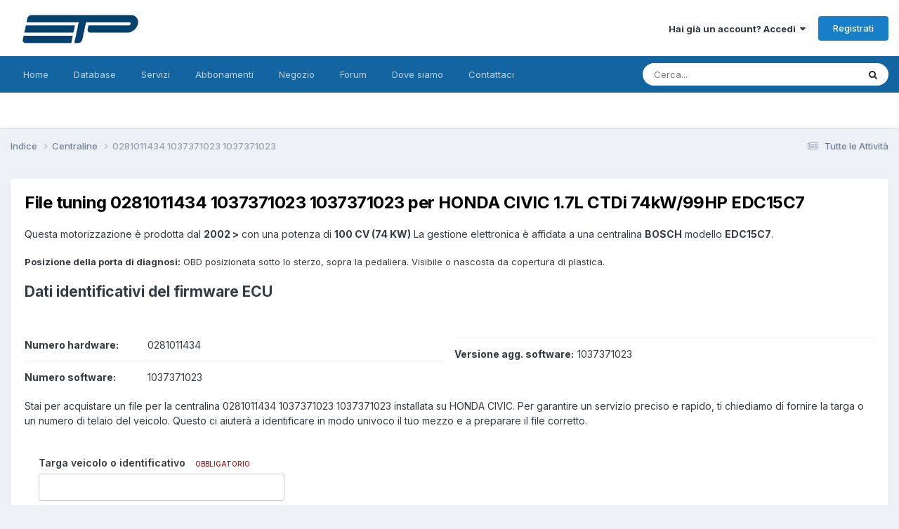

--- FILE ---
content_type: text/html;charset=UTF-8
request_url: https://www.etpsolutions.com/software/9212/
body_size: 14623
content:
<!DOCTYPE html>
<html lang="it-IT" dir="ltr">
	<head>
		<meta charset="utf-8">
        
		<title>File tuning 0281011434 1037371023 1037371023 - ETP Solutions Sagl</title>
		
			<!-- Google tag (gtag.js) -->
<script async src="https://www.googletagmanager.com/gtag/js?id=G-71PS7VCCSE"></script>
<script>
  window.dataLayer = window.dataLayer || [];
  function gtag(){dataLayer.push(arguments);}
  gtag('js', new Date());
  gtag('config', 'G-71PS7VCCSE');
</script>
<meta name="google-adsense-account" content="ca-pub-7818985691791835">
		
		
		
		

	<meta name="viewport" content="width=device-width, initial-scale=1">


	
	
		<meta property="og:image" content="https://www.etpsolutions.com/uploads/monthly_2024_01/resize2ETPNEWneroetrasparentesenzaspazilaterali.png.3dfaa6f419c1d5b53e18d57e99a2259c.png">
	


	<meta name="twitter:card" content="summary_large_image" />


	
		<meta name="twitter:site" content="@ETP_Solutions" />
	



	
		
			
				<meta property="og:title" content="File tuning 0281011434 1037371023 1037371023">
			
		
	

	
		
			
				<meta property="og:type" content="website">
			
		
	

	
		
			
				<meta property="og:url" content="https://www.etpsolutions.com/software/9212/">
			
		
	

	
		
			
				<meta name="description" content="per HONDA CIVIC 1.7L CTDi 74kW/99HP EDC15C7">
			
		
	

	
		
			
				<meta property="og:description" content="per HONDA CIVIC 1.7L CTDi 74kW/99HP EDC15C7">
			
		
	

	
		
			
				<meta property="og:updated_time" content="2024-12-05T23:05:18Z">
			
		
	

	
		
			
				<meta property="og:site_name" content="ETP Solutions Sagl">
			
		
	

	
		
			
				<meta property="og:locale" content="it_IT">
			
		
	


	
		<link rel="canonical" href="https://www.etpsolutions.com/software/9212/" />
	





<link rel="manifest" href="https://www.etpsolutions.com/manifest.webmanifest/">
<meta name="msapplication-config" content="https://www.etpsolutions.com/browserconfig.xml/">
<meta name="msapplication-starturl" content="/">
<meta name="application-name" content="ETP Solutions Sagl">
<meta name="apple-mobile-web-app-title" content="ETP Solutions Sagl">

	<meta name="theme-color" content="#ffffff">










<link rel="preload" href="//www.etpsolutions.com/applications/core/interface/font/fontawesome-webfont.woff2?v=4.7.0" as="font" crossorigin="anonymous">
		


	<link rel="preconnect" href="https://fonts.googleapis.com">
	<link rel="preconnect" href="https://fonts.gstatic.com" crossorigin>
	
		<link href="https://fonts.googleapis.com/css2?family=Inter:wght@300;400;500;600;700&display=swap" rel="stylesheet">
	



	<link rel='stylesheet' href='https://www.etpsolutions.com/uploads/css_built_45/341e4a57816af3ba440d891ca87450ff_framework.css?v=44cff8916d1766486686' media='all'>

	<link rel='stylesheet' href='https://www.etpsolutions.com/uploads/css_built_45/05e81b71abe4f22d6eb8d1a929494829_responsive.css?v=44cff8916d1766486686' media='all'>

	<link rel='stylesheet' href='https://www.etpsolutions.com/uploads/css_built_45/20446cf2d164adcc029377cb04d43d17_flags.css?v=44cff8916d1766486686' media='all'>

	<link rel='stylesheet' href='https://www.etpsolutions.com/uploads/css_built_45/90eb5adf50a8c640f633d47fd7eb1778_core.css?v=44cff8916d1766486686' media='all'>

	<link rel='stylesheet' href='https://www.etpsolutions.com/uploads/css_built_45/5a0da001ccc2200dc5625c3f3934497d_core_responsive.css?v=44cff8916d1766486686' media='all'>

	<link rel='stylesheet' href='https://www.etpsolutions.com/uploads/page_objects/services.css.76614d907219e43b74a01ebba168fa81.css?v=44cff8916d1766486686' media='all'>

	<link rel='stylesheet' href='https://www.etpsolutions.com/uploads/css_built_45/9037af43189dec1f1ca4d162227a3350_record.css?v=44cff8916d1766486686' media='all'>

	<link rel='stylesheet' href='https://www.etpsolutions.com/uploads/css_built_45/97c0a48072ce601c9764cb6b00a6588a_page.css?v=44cff8916d1766486686' media='all'>





<link rel='stylesheet' href='https://www.etpsolutions.com/uploads/css_built_45/258adbb6e4f3e83cd3b355f84e3fa002_custom.css?v=44cff8916d1766486686' media='all'>




		
		

	
	<link rel='shortcut icon' href='https://www.etpsolutions.com/uploads/monthly_2024_01/1067437501_resize2ETPNEWneroetrasparentesenzaspazilaterali.png' type="image/png">

	</head>
	<body class="ipsApp ipsApp_front ipsJS_none ipsClearfix cCmsDatabase_centraline" data-controller="core.front.core.app"  data-message=""  data-pageapp="cms" data-pagelocation="front" data-pagemodule="pages" data-pagecontroller="page" data-pageid="9212"   data-pagename="software" >
		
        

        

		<a href="#ipsLayout_mainArea" class="ipsHide" title="Vai al contenuto principale di questa pagina" accesskey="m">Vai al contenuto</a>
		





		<div id="ipsLayout_header" class="ipsClearfix">
			<header>
				<div class="ipsLayout_container">
					


<a href='https://www.etpsolutions.com/' id='elLogo' accesskey='1'><img src="https://www.etpsolutions.com/uploads/monthly_2024_04/imageedit_5_3955393769.png.98b39825cc19ed66381082811f0af328.png" alt='ETP Solutions Sagl'></a>

					
						

	<ul id="elUserNav" class="ipsList_inline cSignedOut ipsResponsive_showDesktop">
		
        
		
        
        
            
            
	


	<li class='cUserNav_icon ipsHide' id='elCart_container'></li>
	<li class='elUserNav_sep ipsHide' id='elCart_sep'></li>

<li id="elSignInLink">
                <a href="https://www.etpsolutions.com/login/" data-ipsmenu-closeonclick="false" data-ipsmenu id="elUserSignIn">
                    Hai già un account? Accedi  <i class="fa fa-caret-down"></i>
                </a>
                
<div id='elUserSignIn_menu' class='ipsMenu ipsMenu_auto ipsHide'>
	<form accept-charset='utf-8' method='post' action='https://www.etpsolutions.com/login/'>
		<input type="hidden" name="csrfKey" value="fbf59737a1bc7332e9d56e94d066e54a">
		<input type="hidden" name="ref" value="aHR0cHM6Ly93d3cuZXRwc29sdXRpb25zLmNvbS9zb2Z0d2FyZS85MjEyLw==">
		<div data-role="loginForm">
			
			
			
				
<div class="ipsPad ipsForm ipsForm_vertical">
	<h4 class="ipsType_sectionHead">Accedi</h4>
	<br><br>
	<ul class='ipsList_reset'>
		<li class="ipsFieldRow ipsFieldRow_noLabel ipsFieldRow_fullWidth">
			
			
				<input type="email" placeholder="Indirizzo Email" name="auth" autocomplete="email">
			
		</li>
		<li class="ipsFieldRow ipsFieldRow_noLabel ipsFieldRow_fullWidth">
			<input type="password" placeholder="Password" name="password" autocomplete="current-password">
		</li>
		<li class="ipsFieldRow ipsFieldRow_checkbox ipsClearfix">
			<span class="ipsCustomInput">
				<input type="checkbox" name="remember_me" id="remember_me_checkbox" value="1" checked aria-checked="true">
				<span></span>
			</span>
			<div class="ipsFieldRow_content">
				<label class="ipsFieldRow_label" for="remember_me_checkbox">Ricordami</label>
				<span class="ipsFieldRow_desc">Non consigliato su computer condivisi</span>
			</div>
		</li>
		<li class="ipsFieldRow ipsFieldRow_fullWidth">
			<button type="submit" name="_processLogin" value="usernamepassword" class="ipsButton ipsButton_primary ipsButton_small" id="elSignIn_submit">Accedi</button>
			
				<p class="ipsType_right ipsType_small">
					
						<a href='https://www.etpsolutions.com/lostpassword/' data-ipsDialog data-ipsDialog-title='Hai dimenticato la password?'>
					
					Hai dimenticato la password?</a>
				</p>
			
		</li>
	</ul>
</div>
			
		</div>
	</form>
</div>
            </li>
            
        
		
			<li>
				
					<a href="https://www.etpsolutions.com/register/" data-ipsdialog data-ipsdialog-size="narrow" data-ipsdialog-title="Registrati"  id="elRegisterButton" class="ipsButton ipsButton_normal ipsButton_primary">Registrati</a>
				
			</li>
		
	</ul>

						
<ul class='ipsMobileHamburger ipsList_reset ipsResponsive_hideDesktop'>
	<li data-ipsDrawer data-ipsDrawer-drawerElem='#elMobileDrawer'>
		<a href='#'>
			
			
			
			
			<i class='fa fa-navicon'></i>
		</a>
	</li>
</ul>
					
				</div>
			</header>
			

	<nav data-controller='core.front.core.navBar' class=' ipsResponsive_showDesktop'>
		<div class='ipsNavBar_primary ipsLayout_container '>
			<ul data-role="primaryNavBar" class='ipsClearfix'>
				


	
		
		
		<li  id='elNavSecondary_52' data-role="navBarItem" data-navApp="cms" data-navExt="Pages">
			
			
				<a href="https://www.etpsolutions.com"  data-navItem-id="52" >
					Home<span class='ipsNavBar_active__identifier'></span>
				</a>
			
			
		</li>
	
	

	
		
		
		<li  id='elNavSecondary_58' data-role="navBarItem" data-navApp="cms" data-navExt="Pages">
			
			
				<a href="https://www.etpsolutions.com/brands/"  data-navItem-id="58" >
					Database<span class='ipsNavBar_active__identifier'></span>
				</a>
			
			
		</li>
	
	

	
		
		
		<li  id='elNavSecondary_51' data-role="navBarItem" data-navApp="cms" data-navExt="Pages">
			
			
				<a href="https://www.etpsolutions.com/services/"  data-navItem-id="51" >
					Servizi<span class='ipsNavBar_active__identifier'></span>
				</a>
			
			
		</li>
	
	

	
		
		
		<li  id='elNavSecondary_57' data-role="navBarItem" data-navApp="nexus" data-navExt="Subscriptions">
			
			
				<a href="https://www.etpsolutions.com/subscriptions/"  data-navItem-id="57" >
					Abbonamenti<span class='ipsNavBar_active__identifier'></span>
				</a>
			
			
		</li>
	
	

	
		
		
		<li  id='elNavSecondary_50' data-role="navBarItem" data-navApp="nexus" data-navExt="Store">
			
			
				<a href="https://www.etpsolutions.com/store/"  data-navItem-id="50" >
					Negozio<span class='ipsNavBar_active__identifier'></span>
				</a>
			
			
				<ul class='ipsNavBar_secondary ipsHide' data-role='secondaryNavBar'>
					


	
	

	
	

	
	

	
	

	
	

					<li class='ipsHide' id='elNavigationMore_50' data-role='navMore'>
						<a href='#' data-ipsMenu data-ipsMenu-appendTo='#elNavigationMore_50' id='elNavigationMore_50_dropdown'>Altro <i class='fa fa-caret-down'></i></a>
						<ul class='ipsHide ipsMenu ipsMenu_auto' id='elNavigationMore_50_dropdown_menu' data-role='moreDropdown'></ul>
					</li>
				</ul>
			
		</li>
	
	

	
	

	
		
		
		<li  id='elNavSecondary_26' data-role="navBarItem" data-navApp="forums" data-navExt="Forums">
			
			
				<a href="https://www.etpsolutions.com/forums/"  data-navItem-id="26" >
					Forum<span class='ipsNavBar_active__identifier'></span>
				</a>
			
			
				<ul class='ipsNavBar_secondary ipsHide' data-role='secondaryNavBar'>
					


	
	

	
	

	
	

	
	

	
		
		
		<li  id='elNavSecondary_55' data-role="navBarItem" data-navApp="downloads" data-navExt="Downloads">
			
			
				<a href="https://www.etpsolutions.com/files/"  data-navItem-id="55" >
					Download<span class='ipsNavBar_active__identifier'></span>
				</a>
			
			
		</li>
	
	

					<li class='ipsHide' id='elNavigationMore_26' data-role='navMore'>
						<a href='#' data-ipsMenu data-ipsMenu-appendTo='#elNavigationMore_26' id='elNavigationMore_26_dropdown'>Altro <i class='fa fa-caret-down'></i></a>
						<ul class='ipsHide ipsMenu ipsMenu_auto' id='elNavigationMore_26_dropdown_menu' data-role='moreDropdown'></ul>
					</li>
				</ul>
			
		</li>
	
	

	
		
		
		<li  id='elNavSecondary_49' data-role="navBarItem" data-navApp="communitymap" data-navExt="Communitymap">
			
			
				<a href="https://www.etpsolutions.com/communitymap/map/"  data-navItem-id="49" >
					Dove siamo<span class='ipsNavBar_active__identifier'></span>
				</a>
			
			
		</li>
	
	

	
		
		
		<li  id='elNavSecondary_37' data-role="navBarItem" data-navApp="core" data-navExt="CustomItem">
			
			
				<a href="https://www.etpsolutions.com/contact/"  data-navItem-id="37" >
					Contattaci<span class='ipsNavBar_active__identifier'></span>
				</a>
			
			
		</li>
	
	

				<li class='ipsHide' id='elNavigationMore' data-role='navMore'>
					<a href='#' data-ipsMenu data-ipsMenu-appendTo='#elNavigationMore' id='elNavigationMore_dropdown'>Altro</a>
					<ul class='ipsNavBar_secondary ipsHide' data-role='secondaryNavBar'>
						<li class='ipsHide' id='elNavigationMore_more' data-role='navMore'>
							<a href='#' data-ipsMenu data-ipsMenu-appendTo='#elNavigationMore_more' id='elNavigationMore_more_dropdown'>Altro <i class='fa fa-caret-down'></i></a>
							<ul class='ipsHide ipsMenu ipsMenu_auto' id='elNavigationMore_more_dropdown_menu' data-role='moreDropdown'></ul>
						</li>
					</ul>
				</li>
			</ul>
			

	<div id="elSearchWrapper">
		<div id='elSearch' data-controller="core.front.core.quickSearch">
			<form accept-charset='utf-8' action='//www.etpsolutions.com/search/?do=quicksearch' method='post'>
                <input type='search' id='elSearchField' placeholder='Cerca...' name='q' autocomplete='off' aria-label='Cerca'>
                <details class='cSearchFilter'>
                    <summary class='cSearchFilter__text'></summary>
                    <ul class='cSearchFilter__menu'>
                        
                        <li><label><input type="radio" name="type" value="all" ><span class='cSearchFilter__menuText'>Ovunque</span></label></li>
                        
                            
                                <li><label><input type="radio" name="type" value='contextual_{&quot;type&quot;:&quot;cms_records17&quot;,&quot;nodes&quot;:32}' checked><span class='cSearchFilter__menuText'>Questa Categoria</span></label></li>
                            
                                <li><label><input type="radio" name="type" value='contextual_{&quot;type&quot;:&quot;cms_records17&quot;,&quot;item&quot;:9212}' checked><span class='cSearchFilter__menuText'>Questo Centralina</span></label></li>
                            
                        
                        
                            <li><label><input type="radio" name="type" value="gallery_image"><span class='cSearchFilter__menuText'>Immagini</span></label></li>
                        
                            <li><label><input type="radio" name="type" value="gallery_album_item"><span class='cSearchFilter__menuText'>Album</span></label></li>
                        
                            <li><label><input type="radio" name="type" value="nexus_package_item"><span class='cSearchFilter__menuText'>Prodotti</span></label></li>
                        
                            <li><label><input type="radio" name="type" value="cms_pages_pageitem"><span class='cSearchFilter__menuText'>Pages</span></label></li>
                        
                            <li><label><input type="radio" name="type" value="cms_records6"><span class='cSearchFilter__menuText'>Servizi</span></label></li>
                        
                            <li><label><input type="radio" name="type" value="cms_records10"><span class='cSearchFilter__menuText'>Marche</span></label></li>
                        
                            <li><label><input type="radio" name="type" value="cms_records11"><span class='cSearchFilter__menuText'>Modelli</span></label></li>
                        
                            <li><label><input type="radio" name="type" value="cms_records12"><span class='cSearchFilter__menuText'>Motori</span></label></li>
                        
                            <li><label><input type="radio" name="type" value="cms_records13"><span class='cSearchFilter__menuText'>Modelli ECU</span></label></li>
                        
                            <li><label><input type="radio" name="type" value="cms_records14"><span class='cSearchFilter__menuText'>Marche ECU</span></label></li>
                        
                            <li><label><input type="radio" name="type" value="cms_records17"><span class='cSearchFilter__menuText'>Centraline</span></label></li>
                        
                            <li><label><input type="radio" name="type" value="forums_topic"><span class='cSearchFilter__menuText'>Discussioni</span></label></li>
                        
                            <li><label><input type="radio" name="type" value="downloads_file"><span class='cSearchFilter__menuText'>File</span></label></li>
                        
                            <li><label><input type="radio" name="type" value="communitymap_markers"><span class='cSearchFilter__menuText'>Punti</span></label></li>
                        
                            <li><label><input type="radio" name="type" value="core_members"><span class='cSearchFilter__menuText'>Utenti</span></label></li>
                        
                    </ul>
                </details>
				<button class='cSearchSubmit' type="submit" aria-label='Cerca'><i class="fa fa-search"></i></button>
			</form>
		</div>
	</div>

		</div>
	</nav>

			
<ul id='elMobileNav' class='ipsResponsive_hideDesktop' data-controller='core.front.core.mobileNav'>
	
		
			
			
				
					<li id='elMobileBreadcrumb'>
						<a href='https://www.etpsolutions.com/software/'>
							<span>Centraline</span>
						</a>
					</li>
				
				
			
				
				
			
		
	
	
	
	<li >
		<a data-action="defaultStream" href='https://www.etpsolutions.com/discover/'><i class="fa fa-newspaper-o" aria-hidden="true"></i></a>
	</li>

	

	
		<li class='ipsJS_show'>
			<a href='https://www.etpsolutions.com/search/'><i class='fa fa-search'></i></a>
		</li>
	
</ul>
		</div>
		<main id="ipsLayout_body" class="ipsLayout_container">
			<div id="ipsLayout_contentArea">
				<div id="ipsLayout_contentWrapper">
					
<nav class='ipsBreadcrumb ipsBreadcrumb_top ipsFaded_withHover'>
	

	<ul class='ipsList_inline ipsPos_right'>
		
		<li >
			<a data-action="defaultStream" class='ipsType_light '  href='https://www.etpsolutions.com/discover/'><i class="fa fa-newspaper-o" aria-hidden="true"></i> <span>Tutte le Attività</span></a>
		</li>
		
	</ul>

	<ul data-role="breadcrumbList">
		<li>
			<a title="Indice" href='https://www.etpsolutions.com/'>
				<span>Indice <i class='fa fa-angle-right'></i></span>
			</a>
		</li>
		
		
			<li>
				
					<a href='https://www.etpsolutions.com/software/'>
						<span>Centraline <i class='fa fa-angle-right' aria-hidden="true"></i></span>
					</a>
				
			</li>
		
			<li>
				
					0281011434 1037371023 1037371023
				
			</li>
		
	</ul>
</nav>
					
					<div id="ipsLayout_mainArea">
						
						
						
						

	




	<div class='cWidgetContainer '  data-role='widgetReceiver' data-orientation='horizontal' data-widgetArea='header'>
		<ul class='ipsList_reset'>
			
				
					
					<li class='ipsWidget ipsWidget_horizontal ipsBox  ipsResponsive_block' data-blockID='app_cms_Database_wd5kjhafd' data-blockConfig="true" data-blockTitle="Database" data-blockErrorMessage="Questo blocco non può essere visualizzato. Questo potrebbe essere dovuto al fatto che ha bisogno di essere configurato, non è in grado di mostrare nulla su questa pagina o verrà visualizzato dopo aver ricaricato questa pagina."  data-controller='core.front.widgets.block'>
<style>
.cNexusProduct .cNexusPrice {
    font-size: 14px;
    font-weight: 600;
}
.cNexusPrice {
    color: rgb(var(--theme-price));
}
.cNexusProduct__prices {
    margin-top: 5px;
}
  
  .cNexusProduct_title a{
  	text-decoration: none;
  }
  ul.ipsForm > li.ipsFieldRow:nth-child(3), ul.ipsForm > li.ipsFieldRow:nth-child(4)
  {
  	text-align: center;
  }
</style>

<!-- DB IDs  -->










<!-- Classes  -->









<!-- Names. IDs  -->












         







<article class='ipsContained ipsSpacer_top ipsBox ipsResponsive_pull'>

 
	<div class='ipsClearfix ipsPadding '>
        <h1 class='ipsType_pageTitle ipsContained_container'>
          <span class='ipsType_break ipsContained'>File tuning 0281011434 1037371023 1037371023 per HONDA CIVIC 1.7L CTDi 74kW/99HP EDC15C7</span>
        </h1>
      <p class="ipsType_normal ipsType_medium ipsSpacer_top">
        	  
                  
              

              

              
                  
                  
              
              
                  Questa motorizzazione è prodotta dal  <strong>2002 &gt;</strong>
              

              
                  con una potenza di <strong>100 CV (74 KW)</strong>
              
              
              
              
                  
                      
                      
                      
                          La gestione elettronica è affidata a una centralina <strong>BOSCH</strong>
                          modello <strong>EDC15C7</strong>.
                          
                      
                  
                      
                      
                      
                  
                      
                      
                      
                  
                      
                      
                      
                  
                      
                      
                      
                  
                      
                      
                      
                  
              
          </p>
      
      		
            
             
                <div class='ipsSpacer_top'><strong>Posizione della porta di diagnosi:</strong> OBD posizionata sotto lo sterzo, sopra la pedaliera. Visibile o nascosta da copertura di plastica.</div>
            
            
      
      	<section class="ipsType_normal" data-controller='core.front.core.lightboxedImages'>
                    <h2>Dati identificativi del firmware ECU</h2>
                       

          <div class='ipsGrid ipsGrid_collapsePhone ipsGrid_collapseTablet'>
              
                  
              
              
              <ul class="ipsDataList ipsDataList_reducedSpacing ipsSpacer_top" style='column-count:2;'>

                
                
            
                
                  
                  
                  
                  	
                  
                
                  
                  
                  
                
                  
                  
                  
                
                  
                  
                  
                
                  
                  
                  
                
                  
                  
                  
                
                
                    	
                    	
                
                    	
                			<li class="ipsDataItem">
                              <span class="ipsDataItem_generic ipsDataItem_size6"><strong>Numero hardware:</strong></span>
                              <span class="ipsDataItem_generic cFileInfoData">0281011434</span>
							</li>
                		
                
                 		
                			<li class="ipsDataItem">
                              <span class="ipsDataItem_generic ipsDataItem_size6"><strong>Numero software:</strong></span>
                              <span class="ipsDataItem_generic cFileInfoData">1037371023</span>
							</li>
                		
                
                  		
                  		
                		
                  		
                		
                  		
                		
                  		
                		
                  		
                		
                  		
                		
							<li class="ipsDataItem">
                              <span class="ipsDataItem_generic ipsDataItem_size6"><strong>Versione agg. software:</strong></span>
                              <span class="ipsDataItem_generic cFileInfoData">1037371023</span>
							</li>
                		
              </ul>
          	</div>
          
        
      	</section>
      
     	<section class="ipsContained ipsType_normal" data-controller='core.front.core.lightboxedImages'>
          <div class='ipsSpacer ipsSpacer_top'>
            
          

          <p class='ipsType_normal ipsType_medium'>Stai per acquistare un file per la centralina 0281011434 1037371023 1037371023 installata su HONDA CIVIC. Per garantire un servizio preciso e rapido, ti chiediamo di fornire la targa o un numero di telaio del veicolo. Questo ci aiuterà a identificare in modo univoco il tuo mezzo e a preparare il file corretto.</p>

              



<form accept-charset='utf-8' class="ipsForm ipsForm_vertical" action="https://www.etpsolutions.com/software/9212/" method="post" enctype="multipart/form-data" data-controller="etp.front.fetchers.brands" data-ipsForm>
	<input type="hidden" name="form_submitted" value="1">
	
		
			<input type="hidden" name="csrfKey" value="fbf59737a1bc7332e9d56e94d066e54a">
		
	
	
		<input type="hidden" name="MAX_FILE_SIZE" value="313524224">
		<input type="hidden" name="plupload" value="693a2a2cf1f18c47687afeb2fae21e7d">
	
	
	
		<div class="ipsPadding">
			
				<ul class='ipsList_reset'>
					
						
							
								
<li class='ipsFieldRow ipsClearfix  ' id="etp_input_inv_title">
	
		
			<label class='ipsFieldRow_label' for='elInput_etp_input_inv_title'>
				<span>Targa veicolo o identificativo</span> <span class='ipsFieldRow_required'>Obbligatorio</span>
			</label>
		
		<div class='ipsFieldRow_content' >
			
			


	<input
		type="text"
		name="etp_input_inv_title"
        
		id="elInput_etp_input_inv_title"
		aria-required='true'
		maxlength="50"
		
		
		
		
		
	>
	
	
	

			
			
			
			
		</div>
	
</li>
							
						
							
								
<li class='ipsFieldRow ipsClearfix  ' id="form_etp_ticket_linked_svc">
	
		
			<label class='ipsFieldRow_label' for='etp_ticket_linked_svc'>
				<span>Servizi disponibili:</span> 
			</label>
		
		<div class='ipsFieldRow_content' >
			
			

	<input type="hidden" name="etp_ticket_linked_svc[__EMPTY]" value="__EMPTY">

<div data-control="granularCheckboxset">
	
	<div data-role="checkboxsetGranular" class="ipsField__checkboxOverflow ">
		<input type="search" data-role="search" placeholder="Cerca" class="ipsHide ipsField__checkboxOverflow__search" />
		<ul class="ipsField_fieldList">
			
				<li data-role="result">
					<span class='ipsCustomInput'>
						<input type="checkbox"  name="etp_ticket_linked_svc[1]" value="1" checked   id="elCheckbox_etp_ticket_linked_svc_1">
						<span></span>
					</span>
					<div class='ipsField_fieldList_content'>
						<label for='elCheckbox_etp_ticket_linked_svc_1' id='elField_etp_ticket_linked_svc_label' data-role="label">Aggiornamento firmware (livello 1)</label>
						
							<br>
							<span class='ipsFieldRow_desc'>
								Versione aggiornata del firmware con migliore efficienza del motore in termini di potenza e consumi.<br>Elenco delle mappature trovate in questo firmware, il file che riceverai avrà modifiche in alcune di esse, ma non tutte, le più importanti: <br> <div style='max-height: 150px; max-width: 450px; overflow-y: auto;'><ul><li>Limitatore di pressione turbo</li><li>Limitatore di pressione turbo 2</li><li>Pressione turbo</li><li>Controllo valvola EGR</li><li>Iniezione parzializzato</li><li>Iniezione a pieno carico</li><li>Limitatore di coppia</li><li>Limitatore di fumi</li><li>Limitatore pressione specifica iniezione</li><li>Pressione specifica iniezione</li><li>Flusso massa aria</li><li>Tempo di overboost</li></ul></div>
							</span>
						
					</div>
				</li>
			
				<li data-role="result">
					<span class='ipsCustomInput'>
						<input type="checkbox"  name="etp_ticket_linked_svc[18]" value="1"    id="elCheckbox_etp_ticket_linked_svc_18">
						<span></span>
					</span>
					<div class='ipsField_fieldList_content'>
						<label for='elCheckbox_etp_ticket_linked_svc_18' id='elField_etp_ticket_linked_svc_label' data-role="label">Soluzione EGR</label>
						
							<br>
							<span class='ipsFieldRow_desc'>
								Versione aggiornata del firmware che risolve i problemi relativi alla valvola di ricircolo dei gas di scarico ed agli errori ad essa connessi.
							</span>
						
					</div>
				</li>
			
				<li data-role="result">
					<span class='ipsCustomInput'>
						<input type="checkbox"  name="etp_ticket_linked_svc[5]" value="1"    id="elCheckbox_etp_ticket_linked_svc_5">
						<span></span>
					</span>
					<div class='ipsField_fieldList_content'>
						<label for='elCheckbox_etp_ticket_linked_svc_5' id='elField_etp_ticket_linked_svc_label' data-role="label">Soluzione DTC</label>
						
							<br>
							<span class='ipsFieldRow_desc'>
								Versione aggiornata del firmware con la rimozione degli errori in formato Pxxxx, richiesta lettura dei codici tramite diagnosi.
							</span>
						
					</div>
				</li>
			
		</ul>
		
		
	</div>
</div>
			
			
			
			
		</div>
	
</li>
							
						
							
								<li class='ipsFieldRow ipsFieldRow_fullWidth ipsClearfix ipsSpacer_top ipsSpacer_double'>
	<h3 class="ipsType_sectionHead ipsType_center">Come funziona il servizio:</h3>
	<div class="ipsPadding ipsType_medium">
		<p class="ipsSpacer_bottom">
			Dopo il pagamento, verrà creato automaticamente un ticket di supporto nel tuo account. I nostri tecnici prenderanno in carico la tua richiesta nel più breve tempo possibile, fornendoti assistenza e il file direttamente tramite ticket.
		</p>
		
		<h4 class="ipsType_normal"><strong>Tempi di consegna</strong></h4>
		<p class="ipsSpacer_bottom">
			I tempi di consegna variano dai 10 ai 60 minuti in base alla complessità del lavoro, lavoriamo anche il fine settimana ed alcune volte durante le ore notture, il nostro fuso orario è GMT+1.
I nostri file sono realizzati a mano, sono testati e garantiti, non usiamo software automatici.
		</p>
		
		<h4 class="ipsType_normal"><strong>Politica di rimborso</strong></h4>
		<p class="ipsSpacer_bottom">
			Il rimborso non è previsto se le istruzioni ricevute tramite ticket non saranno rispettate, per mancanza di strumenti e/o collaborazione. E' vietato condividere o rivendere i nostri file. Per qualsiasi problema l'utente deve scrivere nel ticket prima di intraprendere qualsiasi decisione.
		</p>
		
		<h4 class="ipsType_normal"><strong>Dimensioni dei file:</strong></h4>
		<p class="ipsSpacer_bottom">
			I file forniti sono parziali e non sono adatti per programmatori da banco (che richiedono file totali). Se necessiti di un file totale dovrai allegare la lettura completa della tua centralina al ticket che verrà creato dopo il pagamento. Utilizzeremo la struttura del tuo file per garantire la massima compatibilità.
		</p>

		<h4 class="ipsType_normal"><strong>Formato e compatibilità</strong></h4>
		<p class="ipsSpacer_bottom">
			I nostri file sono in formato .BIN e sono compatibili con i più diffusi strumenti di programmazione come Kess, New Genius e Autotuner. Dovranno essere scritti con lo stesso programmatore utilizzato per la lettura.
		</p>

		<h4 class="ipsType_normal"><strong>Importante</strong></h4>
		<p>
			I file forniti non possono essere usati per cambiare la versione firmware della centralina o per ripristinare il funzionamento di una centralina se il firmware è stato corrotto oppure cancellato.
		</p>
	</div>
</li>
							
						
							
								<li class='ipsMessage ipsMessage_error'>È necessario registrarsi o effettuare l'accesso per procedere!</li>
							
						
					
				</ul>
			
		</div>
	
	<ul class="ipsPadding ipsList_inline ipsList_reset ipsClearfix ipsBorder_bottom ipsType_center">
		
			
			<li> 

	<a href="https://www.etpsolutions.com/login/" class=' ipsButton ipsButton_light'  role="button">Compra file originale <i class='fa fa-shopping-cart'></i> 19 €</a>
</li>
			
		
			
			<li> 

	<a href="https://www.etpsolutions.com/login/" class=' ipsButton ipsButton_light'  role="button">Compra file modificato <i class='fa fa-shopping-cart'></i> 89 €</a>
</li>
			
		
	</ul>
</form>
          </div>
         </section>
      
      
























    
    
        
    
    
    

    
    
        
    
    
    

    
    
        
    
    
    

    
    
        
    
    
    

    
    
        
    
    
    

    
    
        
    
    
    

    
    
        
    
    
    

    
    
    
    

    
    
    
    

    
    
    
    

    
    
    
    

    
    
    
    

    
    
        
    
    
    

    
    
        
    
    
    

    
    
        
    
    
    

    
    
        
    
    
    

    
    
        
    
    
    

    
    
        
    
    
    

    
    
        
    
    
    

    
    
        
    
    
    

    
    
        
    
    
    

    
    
    
    

    
    
        
    
    
    

  
<div class="ipsType_center ipsSpacer_top ipsSpacer_bottom">
    <form action="https://www.etpsolutions.com/language/" method="post" style="display: inline-block;">
        <input type="hidden" name="csrfKey" value="fbf59737a1bc7332e9d56e94d066e54a">
        <input type="hidden" name="ref" value="aHR0cHM6Ly93d3cuZXRwc29sdXRpb25zLmNvbS9zb2Z0d2FyZS85MjEyLw==">
        
        <label for="currencySelector" class="ipsType_normal" style="font-weight: 600; color: #2d3436;">
            Stai visualizzando i prezzi in:
        </label>
        
        <select name="id" id="currencySelector" class="ipsField_select" onchange="this.form.submit()" style="display: inline-block; width: auto; margin-left: 5px;">
            
                
                    <option value="2" selected>
                        EUR - Italiano (Italia)
                    </option>
                
                    <option value="3" >
                        EUR - Deutsch (Deutschland)
                    </option>
                
                    <option value="4" >
                        EUR - Français (France)
                    </option>
                
                    <option value="5" >
                        EUR - Español (España)
                    </option>
                
                    <option value="13" >
                        EUR - Čeština (Česká republika)
                    </option>
                
            
                
                    <option value="6" >
                        CHF - Italiano (Svizzera)
                    </option>
                
                    <option value="7" >
                        CHF - Deutsch (Schweiz)
                    </option>
                
                    <option value="8" >
                        CHF - Français (Suisse)
                    </option>
                
            
                
                    <option value="1" >
                        USD - English (United States)
                    </option>
                
            
                
                    <option value="10" >
                        ZAR - English (South Africa)
                    </option>
                
            
                
                    <option value="20" >
                        CAD - English (Canada)
                    </option>
                
            
                
                    <option value="21" >
                        GBP - English (United Kingdom)
                    </option>
                
            
                
                    <option value="22" >
                        AUD - English (Australia)
                    </option>
                
            
                
                    <option value="9" >
                        MXN - Español (México)
                    </option>
                
            
                
                    <option value="15" >
                        UYU - Español (Uruguay)
                    </option>
                
            
                
                    <option value="16" >
                        PAB - Español (Panamá)
                    </option>
                
            
                
                    <option value="17" >
                        COP - Español (Colombia)
                    </option>
                
            
                
                    <option value="18" >
                        GTQ - Español (Guatemala)
                    </option>
                
            
                
                    <option value="19" >
                        ARS - Español (Argentina)
                    </option>
                
            
                
                    <option value="23" >
                        CLP - Español (Chile)
                    </option>
                
            
                
                    <option value="11" >
                        PLN - Polski (Polska)
                    </option>
                
            
                
                    <option value="12" >
                        RON - Română (România)
                    </option>
                
            
                
                    <option value="14" >
                        UAH - Українська (Україна)
                    </option>
                
            
        </select>
    </form>
</div>
      
      
      
            
          <section class="ipsType_richText ipsContained ipsType_normal" data-controller='core.front.core.lightboxedImages'>
            
            <br><h3 class="ipsType_sectionHead">Strumenti compatibili con questo veicolo</h3>
            <div class="ipsGrid ipsGrid_collapseTablet ipsGrid_collapsePhone">
			
            <div class="ipsGrid_span3 ipsPad_half ipsClearfix">
            	
            	<a href="https://www.etpsolutions.com/store/product/201-new-genius-slave/"><img class="ipsImage" width="140" src="https://www.etpsolutions.com/uploads/monthly_2023_01/813844697_NewGenius.png.35e749b9da2bd83849dd5db7ed9ddbe1.png" alt="New Genius è compatibile"></a>
                <div>
                    <h2 class='cNexusProduct_title ipsType_normal ipsType_unbold ipsType_reset ipsType_blendLinks'>
                        <a href="https://www.etpsolutions.com/store/product/201-new-genius-slave/" data-role='productLink'>New Genius slave</a>
                    </h2>
                    <div class='ipsType_reset ipsTruncate ipsTruncate_line'>
                        <strong>
<div class='cNexusProduct__prices'>
	

		<div>
			<span class="cNexusPrice">
				<span class='cNexusPrice_from'>Da</span> 1.490 €
				
			</span>
			
				<span class='cNexusPrice_tax ipsType_light'></span>
			
            
		</div>
        

	
</div></strong>
                    </div>
                    
                    
                    
                    <span class='ipsType_small cNexusStock cNexusStock_inStock'>
                        
                            In magazzino
                        
                    </span>
                    
                    
                </div>
              </div>
            
            
              <div class="ipsGrid_span3 ipsPad_half ipsClearfix">
            	
            	<a href="https://www.etpsolutions.com/store/product/202-new-trasdata-slave/"><img class="ipsImage" width="140" src="https://www.etpsolutions.com/uploads/monthly_2023_01/new-tradata.png.70e28c5d174fc6ed343084276622aecc.png" alt="New Trasdata è compatibile"></a>
                <div>
                    <h2 class='cNexusProduct_title ipsType_normal ipsType_unbold ipsType_reset ipsType_blendLinks'>
                        <a href="https://www.etpsolutions.com/store/product/202-new-trasdata-slave/" data-role='productLink'>New Trasdata slave</a>
                    </h2>
                    <div class='ipsType_reset ipsTruncate ipsTruncate_line'>
                        <strong>
<div class='cNexusProduct__prices'>
	

		<div>
			<span class="cNexusPrice">
				<span class='cNexusPrice_from'>Da</span> 1.190 €
				
			</span>
			
				<span class='cNexusPrice_tax ipsType_light'></span>
			
            
		</div>
        

	
</div></strong>
                    </div>
                    
                    
                    
                    <span class='ipsType_small cNexusStock cNexusStock_inStock'>
                        
                            In magazzino
                        
                    </span>
                    
                    
                </div>
               </div>
            
            </div>
            
            
            
            <h3 class="ipsType_sectionHead" id="moduli-aggiuntivi">Moduli aggiuntivi plug & play</h3>
          	<table class="ipsTable">
              <thead>
                <td></td>
                <td>CodiceKit</td>
                <td>Prezzo</td>
                <td>Aumento coppia</td>
                <td>Incremento di potenza</td>
              </thead>
              <tbody>
                
                  	
                  	
                	
                      <tr>
                        <td><img src="https://www.etpsolutions.com/uploads/monthly_2024_01/RapidLPE2.png.791220d8ebe451b0e0de0f7abf7e5d3a.png" class="ipsImage ipsImage_thumb ipsThumb_tiny"></td>
                        <td><a class="ipsType_blendLinks ipsType_reset" href="https://www.etpsolutions.com/store/product/18-rapid-lpe/?option=KALPE2500">KALPE2500</a></td>
                        <td>199 €</td>
                              
                        <td>+15 %</td>
                              
                        <td>+13 %</td>
                      </tr>
                	
                	
                
                  	
                  	
                	
                      <tr>
                        <td><img src="https://www.etpsolutions.com/uploads/monthly_2024_01/RapidBHV.jpg.fca99519e8fc5e473767a1e3b680059b.jpg" class="ipsImage ipsImage_thumb ipsThumb_tiny"></td>
                        <td><a class="ipsType_blendLinks ipsType_reset" href="https://www.etpsolutions.com/store/product/16-rapid-ip/?option=KAIPCR0300">KAIPCR0300</a></td>
                        <td>430 €</td>
                              
                        <td>+18 %</td>
                              
                        <td>+15 KW</td>
                      </tr>
                	
                	
                
              </tbody>
            </table>
            
          </section> 
	</div>
</article></li>
				
			
		</ul>
	</div>

						
<div id="elCmsPageWrap" data-pageid="32283">

<div>
	

</div>
</div>
						


					</div>
					


					
<nav class='ipsBreadcrumb ipsBreadcrumb_bottom ipsFaded_withHover'>
	
		


	

	<ul class='ipsList_inline ipsPos_right'>
		
		<li >
			<a data-action="defaultStream" class='ipsType_light '  href='https://www.etpsolutions.com/discover/'><i class="fa fa-newspaper-o" aria-hidden="true"></i> <span>Tutte le Attività</span></a>
		</li>
		
	</ul>

	<ul data-role="breadcrumbList">
		<li>
			<a title="Indice" href='https://www.etpsolutions.com/'>
				<span>Indice <i class='fa fa-angle-right'></i></span>
			</a>
		</li>
		
		
			<li>
				
					<a href='https://www.etpsolutions.com/software/'>
						<span>Centraline <i class='fa fa-angle-right' aria-hidden="true"></i></span>
					</a>
				
			</li>
		
			<li>
				
					0281011434 1037371023 1037371023
				
			</li>
		
	</ul>
</nav>
				</div>
			</div>
			
		</main>
		<footer id="ipsLayout_footer" class="ipsClearfix">
			<div class="ipsLayout_container">
				
				

<ul id='elFooterSocialLinks' class='ipsList_inline ipsType_center ipsSpacer_top'>
	

	
		<li class='cUserNav_icon'>
			<a href='https://www.youtube.com/@ETPSolutions' target='_blank' class='cShareLink cShareLink_youtube' rel='noopener noreferrer'><i class='fa fa-youtube'></i></a>
        </li>
	
		<li class='cUserNav_icon'>
			<a href='https://www.facebook.com/etpsolutions/' target='_blank' class='cShareLink cShareLink_facebook' rel='noopener noreferrer'><i class='fa fa-facebook'></i></a>
        </li>
	
		<li class='cUserNav_icon'>
			<a href='https://www.instagram.com/etp_solutions/' target='_blank' class='cShareLink cShareLink_instagram' rel='noopener noreferrer'><i class='fa fa-instagram'></i></a>
        </li>
	
		<li class='cUserNav_icon'>
			<a href='https://x.com/ETP_Solutions' target='_blank' class='cShareLink cShareLink_x' rel='noopener noreferrer'><i class='fa fa-x'></i></a>
        </li>
	

</ul>


<ul class='ipsList_inline ipsType_center ipsSpacer_top' id="elFooterLinks">
	
	
		<li>
			<a href='#elNavLang_menu' id='elNavLang' data-ipsMenu data-ipsMenu-above>Lingua <i class='fa fa-caret-down'></i></a>
			<ul id='elNavLang_menu' class='ipsMenu ipsMenu_selectable ipsHide'>
			
				<li class='ipsMenu_item ipsMenu_itemChecked'>
					<form action="//www.etpsolutions.com/language/?csrfKey=fbf59737a1bc7332e9d56e94d066e54a" method="post">
					<input type="hidden" name="ref" value="aHR0cHM6Ly93d3cuZXRwc29sdXRpb25zLmNvbS9zb2Z0d2FyZS85MjEyLw==">
					<button type='submit' name='id' value='2' class='ipsButton ipsButton_link ipsButton_link_secondary'><i class='ipsFlag ipsFlag-it'></i> Italiano (Italia) (Default)</button>
					</form>
				</li>
			
				<li class='ipsMenu_item'>
					<form action="//www.etpsolutions.com/language/?csrfKey=fbf59737a1bc7332e9d56e94d066e54a" method="post">
					<input type="hidden" name="ref" value="aHR0cHM6Ly93d3cuZXRwc29sdXRpb25zLmNvbS9zb2Z0d2FyZS85MjEyLw==">
					<button type='submit' name='id' value='6' class='ipsButton ipsButton_link ipsButton_link_secondary'><i class='ipsFlag ipsFlag-ch'></i> Italiano (Svizzera) </button>
					</form>
				</li>
			
				<li class='ipsMenu_item'>
					<form action="//www.etpsolutions.com/language/?csrfKey=fbf59737a1bc7332e9d56e94d066e54a" method="post">
					<input type="hidden" name="ref" value="aHR0cHM6Ly93d3cuZXRwc29sdXRpb25zLmNvbS9zb2Z0d2FyZS85MjEyLw==">
					<button type='submit' name='id' value='1' class='ipsButton ipsButton_link ipsButton_link_secondary'><i class='ipsFlag ipsFlag-us'></i> English (United States) </button>
					</form>
				</li>
			
				<li class='ipsMenu_item'>
					<form action="//www.etpsolutions.com/language/?csrfKey=fbf59737a1bc7332e9d56e94d066e54a" method="post">
					<input type="hidden" name="ref" value="aHR0cHM6Ly93d3cuZXRwc29sdXRpb25zLmNvbS9zb2Z0d2FyZS85MjEyLw==">
					<button type='submit' name='id' value='10' class='ipsButton ipsButton_link ipsButton_link_secondary'><i class='ipsFlag ipsFlag-za'></i> English (South Africa) </button>
					</form>
				</li>
			
				<li class='ipsMenu_item'>
					<form action="//www.etpsolutions.com/language/?csrfKey=fbf59737a1bc7332e9d56e94d066e54a" method="post">
					<input type="hidden" name="ref" value="aHR0cHM6Ly93d3cuZXRwc29sdXRpb25zLmNvbS9zb2Z0d2FyZS85MjEyLw==">
					<button type='submit' name='id' value='20' class='ipsButton ipsButton_link ipsButton_link_secondary'><i class='ipsFlag ipsFlag-ca'></i> English (Canada) </button>
					</form>
				</li>
			
				<li class='ipsMenu_item'>
					<form action="//www.etpsolutions.com/language/?csrfKey=fbf59737a1bc7332e9d56e94d066e54a" method="post">
					<input type="hidden" name="ref" value="aHR0cHM6Ly93d3cuZXRwc29sdXRpb25zLmNvbS9zb2Z0d2FyZS85MjEyLw==">
					<button type='submit' name='id' value='21' class='ipsButton ipsButton_link ipsButton_link_secondary'><i class='ipsFlag ipsFlag-gb'></i> English (United Kingdom) </button>
					</form>
				</li>
			
				<li class='ipsMenu_item'>
					<form action="//www.etpsolutions.com/language/?csrfKey=fbf59737a1bc7332e9d56e94d066e54a" method="post">
					<input type="hidden" name="ref" value="aHR0cHM6Ly93d3cuZXRwc29sdXRpb25zLmNvbS9zb2Z0d2FyZS85MjEyLw==">
					<button type='submit' name='id' value='22' class='ipsButton ipsButton_link ipsButton_link_secondary'><i class='ipsFlag ipsFlag-au'></i> English (Australia) </button>
					</form>
				</li>
			
				<li class='ipsMenu_item'>
					<form action="//www.etpsolutions.com/language/?csrfKey=fbf59737a1bc7332e9d56e94d066e54a" method="post">
					<input type="hidden" name="ref" value="aHR0cHM6Ly93d3cuZXRwc29sdXRpb25zLmNvbS9zb2Z0d2FyZS85MjEyLw==">
					<button type='submit' name='id' value='3' class='ipsButton ipsButton_link ipsButton_link_secondary'><i class='ipsFlag ipsFlag-de'></i> Deutsch (Deutschland) </button>
					</form>
				</li>
			
				<li class='ipsMenu_item'>
					<form action="//www.etpsolutions.com/language/?csrfKey=fbf59737a1bc7332e9d56e94d066e54a" method="post">
					<input type="hidden" name="ref" value="aHR0cHM6Ly93d3cuZXRwc29sdXRpb25zLmNvbS9zb2Z0d2FyZS85MjEyLw==">
					<button type='submit' name='id' value='7' class='ipsButton ipsButton_link ipsButton_link_secondary'><i class='ipsFlag ipsFlag-ch'></i> Deutsch (Schweiz) </button>
					</form>
				</li>
			
				<li class='ipsMenu_item'>
					<form action="//www.etpsolutions.com/language/?csrfKey=fbf59737a1bc7332e9d56e94d066e54a" method="post">
					<input type="hidden" name="ref" value="aHR0cHM6Ly93d3cuZXRwc29sdXRpb25zLmNvbS9zb2Z0d2FyZS85MjEyLw==">
					<button type='submit' name='id' value='4' class='ipsButton ipsButton_link ipsButton_link_secondary'><i class='ipsFlag ipsFlag-fr'></i> Français (France) </button>
					</form>
				</li>
			
				<li class='ipsMenu_item'>
					<form action="//www.etpsolutions.com/language/?csrfKey=fbf59737a1bc7332e9d56e94d066e54a" method="post">
					<input type="hidden" name="ref" value="aHR0cHM6Ly93d3cuZXRwc29sdXRpb25zLmNvbS9zb2Z0d2FyZS85MjEyLw==">
					<button type='submit' name='id' value='8' class='ipsButton ipsButton_link ipsButton_link_secondary'><i class='ipsFlag ipsFlag-ch'></i> Français (Suisse) </button>
					</form>
				</li>
			
				<li class='ipsMenu_item'>
					<form action="//www.etpsolutions.com/language/?csrfKey=fbf59737a1bc7332e9d56e94d066e54a" method="post">
					<input type="hidden" name="ref" value="aHR0cHM6Ly93d3cuZXRwc29sdXRpb25zLmNvbS9zb2Z0d2FyZS85MjEyLw==">
					<button type='submit' name='id' value='5' class='ipsButton ipsButton_link ipsButton_link_secondary'><i class='ipsFlag ipsFlag-es'></i> Español (España) </button>
					</form>
				</li>
			
				<li class='ipsMenu_item'>
					<form action="//www.etpsolutions.com/language/?csrfKey=fbf59737a1bc7332e9d56e94d066e54a" method="post">
					<input type="hidden" name="ref" value="aHR0cHM6Ly93d3cuZXRwc29sdXRpb25zLmNvbS9zb2Z0d2FyZS85MjEyLw==">
					<button type='submit' name='id' value='9' class='ipsButton ipsButton_link ipsButton_link_secondary'><i class='ipsFlag ipsFlag-mx'></i> Español (México) </button>
					</form>
				</li>
			
				<li class='ipsMenu_item'>
					<form action="//www.etpsolutions.com/language/?csrfKey=fbf59737a1bc7332e9d56e94d066e54a" method="post">
					<input type="hidden" name="ref" value="aHR0cHM6Ly93d3cuZXRwc29sdXRpb25zLmNvbS9zb2Z0d2FyZS85MjEyLw==">
					<button type='submit' name='id' value='15' class='ipsButton ipsButton_link ipsButton_link_secondary'><i class='ipsFlag ipsFlag-uy'></i> Español (Uruguay) </button>
					</form>
				</li>
			
				<li class='ipsMenu_item'>
					<form action="//www.etpsolutions.com/language/?csrfKey=fbf59737a1bc7332e9d56e94d066e54a" method="post">
					<input type="hidden" name="ref" value="aHR0cHM6Ly93d3cuZXRwc29sdXRpb25zLmNvbS9zb2Z0d2FyZS85MjEyLw==">
					<button type='submit' name='id' value='16' class='ipsButton ipsButton_link ipsButton_link_secondary'><i class='ipsFlag ipsFlag-pa'></i> Español (Panamá) </button>
					</form>
				</li>
			
				<li class='ipsMenu_item'>
					<form action="//www.etpsolutions.com/language/?csrfKey=fbf59737a1bc7332e9d56e94d066e54a" method="post">
					<input type="hidden" name="ref" value="aHR0cHM6Ly93d3cuZXRwc29sdXRpb25zLmNvbS9zb2Z0d2FyZS85MjEyLw==">
					<button type='submit' name='id' value='17' class='ipsButton ipsButton_link ipsButton_link_secondary'><i class='ipsFlag ipsFlag-co'></i> Español (Colombia) </button>
					</form>
				</li>
			
				<li class='ipsMenu_item'>
					<form action="//www.etpsolutions.com/language/?csrfKey=fbf59737a1bc7332e9d56e94d066e54a" method="post">
					<input type="hidden" name="ref" value="aHR0cHM6Ly93d3cuZXRwc29sdXRpb25zLmNvbS9zb2Z0d2FyZS85MjEyLw==">
					<button type='submit' name='id' value='18' class='ipsButton ipsButton_link ipsButton_link_secondary'><i class='ipsFlag ipsFlag-gt'></i> Español (Guatemala) </button>
					</form>
				</li>
			
				<li class='ipsMenu_item'>
					<form action="//www.etpsolutions.com/language/?csrfKey=fbf59737a1bc7332e9d56e94d066e54a" method="post">
					<input type="hidden" name="ref" value="aHR0cHM6Ly93d3cuZXRwc29sdXRpb25zLmNvbS9zb2Z0d2FyZS85MjEyLw==">
					<button type='submit' name='id' value='19' class='ipsButton ipsButton_link ipsButton_link_secondary'><i class='ipsFlag ipsFlag-ar'></i> Español (Argentina) </button>
					</form>
				</li>
			
				<li class='ipsMenu_item'>
					<form action="//www.etpsolutions.com/language/?csrfKey=fbf59737a1bc7332e9d56e94d066e54a" method="post">
					<input type="hidden" name="ref" value="aHR0cHM6Ly93d3cuZXRwc29sdXRpb25zLmNvbS9zb2Z0d2FyZS85MjEyLw==">
					<button type='submit' name='id' value='23' class='ipsButton ipsButton_link ipsButton_link_secondary'><i class='ipsFlag ipsFlag-cl'></i> Español (Chile) </button>
					</form>
				</li>
			
				<li class='ipsMenu_item'>
					<form action="//www.etpsolutions.com/language/?csrfKey=fbf59737a1bc7332e9d56e94d066e54a" method="post">
					<input type="hidden" name="ref" value="aHR0cHM6Ly93d3cuZXRwc29sdXRpb25zLmNvbS9zb2Z0d2FyZS85MjEyLw==">
					<button type='submit' name='id' value='11' class='ipsButton ipsButton_link ipsButton_link_secondary'><i class='ipsFlag ipsFlag-pl'></i> Polski (Polska) </button>
					</form>
				</li>
			
				<li class='ipsMenu_item'>
					<form action="//www.etpsolutions.com/language/?csrfKey=fbf59737a1bc7332e9d56e94d066e54a" method="post">
					<input type="hidden" name="ref" value="aHR0cHM6Ly93d3cuZXRwc29sdXRpb25zLmNvbS9zb2Z0d2FyZS85MjEyLw==">
					<button type='submit' name='id' value='12' class='ipsButton ipsButton_link ipsButton_link_secondary'><i class='ipsFlag ipsFlag-ro'></i> Română (România) </button>
					</form>
				</li>
			
				<li class='ipsMenu_item'>
					<form action="//www.etpsolutions.com/language/?csrfKey=fbf59737a1bc7332e9d56e94d066e54a" method="post">
					<input type="hidden" name="ref" value="aHR0cHM6Ly93d3cuZXRwc29sdXRpb25zLmNvbS9zb2Z0d2FyZS85MjEyLw==">
					<button type='submit' name='id' value='13' class='ipsButton ipsButton_link ipsButton_link_secondary'><i class='ipsFlag ipsFlag-cz'></i> Čeština (Česká republika) </button>
					</form>
				</li>
			
				<li class='ipsMenu_item'>
					<form action="//www.etpsolutions.com/language/?csrfKey=fbf59737a1bc7332e9d56e94d066e54a" method="post">
					<input type="hidden" name="ref" value="aHR0cHM6Ly93d3cuZXRwc29sdXRpb25zLmNvbS9zb2Z0d2FyZS85MjEyLw==">
					<button type='submit' name='id' value='14' class='ipsButton ipsButton_link ipsButton_link_secondary'><i class='ipsFlag ipsFlag-ua'></i> Українська (Україна) </button>
					</form>
				</li>
			
			</ul>
		</li>
	
	
	
		<li>
			<a href='#elNavTheme_menu' id='elNavTheme' data-ipsMenu data-ipsMenu-above>Tema <i class='fa fa-caret-down'></i></a>
			<ul id='elNavTheme_menu' class='ipsMenu ipsMenu_selectable ipsHide'>
			
				<li class='ipsMenu_item ipsMenu_itemChecked'>
					<form action="//www.etpsolutions.com/theme/?csrfKey=fbf59737a1bc7332e9d56e94d066e54a" method="post">
					<input type="hidden" name="ref" value="aHR0cHM6Ly93d3cuZXRwc29sdXRpb25zLmNvbS9zb2Z0d2FyZS85MjEyLw==">
					<button type='submit' name='id' value='45' class='ipsButton ipsButton_link ipsButton_link_secondary'>Default (Default)</button>
					</form>
				</li>
			
				<li class='ipsMenu_item'>
					<form action="//www.etpsolutions.com/theme/?csrfKey=fbf59737a1bc7332e9d56e94d066e54a" method="post">
					<input type="hidden" name="ref" value="aHR0cHM6Ly93d3cuZXRwc29sdXRpb25zLmNvbS9zb2Z0d2FyZS85MjEyLw==">
					<button type='submit' name='id' value='48' class='ipsButton ipsButton_link ipsButton_link_secondary'>Dynamic </button>
					</form>
				</li>
			
			</ul>
		</li>
	
	
		<li><a href='https://www.etpsolutions.com/privacy/'>Politica sulla Riservatezza</a></li>
	
	
		<li><a rel="nofollow" href='https://www.etpsolutions.com/contact/' data-ipsdialog  data-ipsdialog-title="Contattaci">Contattaci</a></li>
	
	<li><a rel="nofollow" href='https://www.etpsolutions.com/cookies/'>Cookies</a></li>

</ul>	


<p id='elCopyright'>
	<span id='elCopyright_userLine'>Copyright ETP Solutions Sagl</span>
	<a rel='nofollow' title='Invision Community' href='https://www.invisioncommunity.com/'>Powered by Invision Community</a>
</p>
			</div>
		</footer>
		

<div id="elMobileDrawer" class="ipsDrawer ipsHide">
	<div class="ipsDrawer_menu">
		<a href="#" class="ipsDrawer_close" data-action="close"><span>×</span></a>
		<div class="ipsDrawer_content ipsFlex ipsFlex-fd:column">
<ul id="elUserNav_mobile" class="ipsList_inline signed_in ipsClearfix">
	


</ul>

			
				<div class="ipsPadding ipsBorder_bottom">
					<ul class="ipsToolList ipsToolList_vertical">
						<li>
							<a href="https://www.etpsolutions.com/login/" id="elSigninButton_mobile" class="ipsButton ipsButton_light ipsButton_small ipsButton_fullWidth">Hai già un account? Accedi</a>
						</li>
						
							<li>
								
									<a href="https://www.etpsolutions.com/register/" data-ipsdialog data-ipsdialog-size="narrow" data-ipsdialog-title="Registrati" data-ipsdialog-fixed="true"  id="elRegisterButton_mobile" class="ipsButton ipsButton_small ipsButton_fullWidth ipsButton_important">Registrati</a>
								
							</li>
						
					</ul>
				</div>
			

			

			<ul class="ipsDrawer_list ipsFlex-flex:11">
				

				
				
				
				
					
						
						
							<li><a href="https://www.etpsolutions.com" >Home</a></li>
						
					
				
					
						
						
							<li><a href="https://www.etpsolutions.com/brands/" >Database</a></li>
						
					
				
					
						
						
							<li><a href="https://www.etpsolutions.com/services/" >Servizi</a></li>
						
					
				
					
						
						
							<li><a href="https://www.etpsolutions.com/subscriptions/" >Abbonamenti</a></li>
						
					
				
					
						
						
							<li class="ipsDrawer_itemParent">
								<h4 class="ipsDrawer_title"><a href="#">Negozio</a></h4>
								<ul class="ipsDrawer_list">
									<li data-action="back"><a href="#">Indietro</a></li>
									
									
										
										
										
											
										
											
										
											
										
											
										
											
										
									
													
									
										<li><a href="https://www.etpsolutions.com/store/">Negozio</a></li>
									
									
									
										


	

	

	

	

	

										
								</ul>
							</li>
						
					
				
					
				
					
						
						
							<li class="ipsDrawer_itemParent">
								<h4 class="ipsDrawer_title"><a href="#">Forum</a></h4>
								<ul class="ipsDrawer_list">
									<li data-action="back"><a href="#">Indietro</a></li>
									
									
										
										
										
											
										
											
										
											
										
											
										
											
												
											
										
									
													
									
										<li><a href="https://www.etpsolutions.com/forums/">Forum</a></li>
									
									
									
										


	

	

	

	

	
		
			<li>
				<a href='https://www.etpsolutions.com/files/' >
					Download
				</a>
			</li>
		
	

										
								</ul>
							</li>
						
					
				
					
						
						
							<li><a href="https://www.etpsolutions.com/communitymap/map/" >Dove siamo</a></li>
						
					
				
					
						
						
							<li><a href="https://www.etpsolutions.com/contact/" >Contattaci</a></li>
						
					
				
				
			</ul>

			
		</div>
	</div>
</div>

<div id="elMobileCreateMenuDrawer" class="ipsDrawer ipsHide">
	<div class="ipsDrawer_menu">
		<a href="#" class="ipsDrawer_close" data-action="close"><span>×</span></a>
		<div class="ipsDrawer_content ipsSpacer_bottom ipsPad">
			<ul class="ipsDrawer_list">
				<li class="ipsDrawer_listTitle ipsType_reset">Crea Nuovo...</li>
				
			</ul>
		</div>
	</div>
</div>

		
		

	
	<script type='text/javascript'>
		var ipsDebug = false;		
	
		var CKEDITOR_BASEPATH = '//www.etpsolutions.com/applications/core/interface/ckeditor/ckeditor/';
	
		var ipsSettings = {
			
			
			cookie_domain: "etpsolutions.com",
			
			cookie_path: "/",
			
			cookie_prefix: "ips4_",
			
			
			cookie_ssl: true,
			
            essential_cookies: ["oauth_authorize","member_id","login_key","clearAutosave","lastSearch","device_key","IPSSessionFront","loggedIn","noCache","hasJS","cookie_consent","cookie_consent_optional","language","cm_reg","location","currency","guestTransactionKey","forumpass_*"],
			upload_imgURL: "",
			message_imgURL: "",
			notification_imgURL: "",
			baseURL: "//www.etpsolutions.com/",
			jsURL: "//www.etpsolutions.com/applications/core/interface/js/js.php",
			csrfKey: "fbf59737a1bc7332e9d56e94d066e54a",
			antiCache: "44cff8916d1766486686",
			jsAntiCache: "44cff8916d1766687105",
			disableNotificationSounds: true,
			useCompiledFiles: true,
			links_external: true,
			memberID: 0,
			lazyLoadEnabled: false,
			blankImg: "//www.etpsolutions.com/applications/core/interface/js/spacer.png",
			googleAnalyticsEnabled: true,
			matomoEnabled: false,
			viewProfiles: true,
			mapProvider: 'none',
			mapApiKey: '',
			pushPublicKey: "BE6XfLrGyyxaJ6TVKeqjQshnIAxDEPS8aRyv1IbTIRUG86_R1Meb_TKyV6SpXAl55IYnWOiuNogFXPQMiL5CNeo",
			relativeDates: true
		};
		
		
		
		
			ipsSettings['maxImageDimensions'] = {
				width: 1000,
				height: 750
			};
		
		
	</script>





<script type='text/javascript' src='https://www.etpsolutions.com/uploads/javascript_global/root_library.js?v=44cff8916d1766687105' data-ips></script>


<script type='text/javascript' src='https://www.etpsolutions.com/uploads/javascript_global/root_js_lang_2.js?v=44cff8916d1766687105' data-ips></script>


<script type='text/javascript' src='https://www.etpsolutions.com/uploads/javascript_global/root_framework.js?v=44cff8916d1766687105' data-ips></script>


<script type='text/javascript' src='https://www.etpsolutions.com/uploads/javascript_core/global_global_core.js?v=44cff8916d1766687105' data-ips></script>


<script type='text/javascript' src='https://www.etpsolutions.com/uploads/javascript_global/root_front.js?v=44cff8916d1766687105' data-ips></script>


<script type='text/javascript' src='https://www.etpsolutions.com/uploads/javascript_core/front_front_core.js?v=44cff8916d1766687105' data-ips></script>


<script type='text/javascript' src='https://www.etpsolutions.com/uploads/page_objects/servicesCheckBoxes.js.38bdee17fd6dce721c2338abce424b17.js?v=44cff8916d1766687105' data-ips></script>


<script type='text/javascript' src='https://www.etpsolutions.com/uploads/javascript_cms/front_app.js?v=44cff8916d1766687105' data-ips></script>


<script type='text/javascript' src='https://www.etpsolutions.com/uploads/javascript_global/root_map.js?v=44cff8916d1766687105' data-ips></script>



	<script type='text/javascript'>
		
			ips.setSetting( 'date_format', jQuery.parseJSON('"dd\/mm\/yy"') );
		
			ips.setSetting( 'date_first_day', jQuery.parseJSON('0') );
		
			ips.setSetting( 'ipb_url_filter_option', jQuery.parseJSON('"black"') );
		
			ips.setSetting( 'url_filter_any_action', jQuery.parseJSON('"allow"') );
		
			ips.setSetting( 'bypass_profanity', jQuery.parseJSON('0') );
		
			ips.setSetting( 'emoji_style', jQuery.parseJSON('"native"') );
		
			ips.setSetting( 'emoji_shortcodes', jQuery.parseJSON('true') );
		
			ips.setSetting( 'emoji_ascii', jQuery.parseJSON('true') );
		
			ips.setSetting( 'emoji_cache', jQuery.parseJSON('1681320042') );
		
			ips.setSetting( 'image_jpg_quality', jQuery.parseJSON('75') );
		
			ips.setSetting( 'cloud2', jQuery.parseJSON('false') );
		
			ips.setSetting( 'isAnonymous', jQuery.parseJSON('false') );
		
		
        
    </script>



<script type='application/ld+json'>
{
    "@context": "http://schema.org",
    "@type": "Product",
    "url": "https://www.etpsolutions.com/software/9212/",
    "mainEntityOfPage": "https://www.etpsolutions.com/software/9212/",
    "name": "File tuning 0281011434 1037371023 1037371023",
    "image": {
        "@type": "ImageObject",
        "url": "https://www.etpsolutions.com/uploads/monthly_2024_01/ETPNEWneroetrasparente.thumb.png.4b17fb1fe2a51aac0bb0a0bc961a8d90.png",
        "width": "500",
        "height": "500"
    },
    "description": "per HONDA CIVIC 1.7L CTDi 74kW/99HP EDC15C7",
    "review": [],
    "aggregateRating": {
        "@type": "AggregateRating",
        "ratingValue": "5",
        "reviewCount": "1"
    },
    "offers": {
        "@type": "Offer",
        "url": "https://www.etpsolutions.com/software/9212/",
        "itemCondition": "https://schema.org/NewCondition",
        "availability": "https://schema.org/InStock",
        "price": "29.00",
        "priceCurrency": "EUR",
        "priceValidUntil": "2030-12-31",
        "shippingDetails": {
            "@type": "OfferShippingDetails",
            "shippingDestination": {
                "@type": "DefinedRegion",
                "addressCountry": "WW"
            },
            "deliveryTime": {
                "@type": "ShippingDeliveryTime",
                "handlingTime": {
                    "@type": "QuantitativeValue",
                    "minValue": 0,
                    "maxValue": 1,
                    "unitCode": "DAY"
                },
                "transitTime": {
                    "@type": "QuantitativeValue",
                    "minValue": 0,
                    "maxValue": 0,
                    "unitCode": "DAY"
                }
            },
            "shippingRate": {
                "@type": "MonetaryAmount",
                "value": 0,
                "currency": "EUR"
            }
        },
        "hasMerchantReturnPolicy": {
            "@type": "MerchantReturnPolicy",
            "applicableCountry": "CH",
            "returnPolicyCategory": "https://schema.org/MerchantReturnNotPermitted"
        }
    }
}	
</script>

<script type='application/ld+json'>
{
    "@context": "http://www.schema.org",
    "publisher": "https://www.etpsolutions.com/#organization",
    "@type": "WebSite",
    "@id": "https://www.etpsolutions.com/#website",
    "mainEntityOfPage": "https://www.etpsolutions.com/",
    "name": "ETP Solutions Sagl",
    "url": "https://www.etpsolutions.com/",
    "potentialAction": {
        "type": "SearchAction",
        "query-input": "required name=query",
        "target": "https://www.etpsolutions.com/search/?q={query}"
    },
    "inLanguage": [
        {
            "@type": "Language",
            "name": "Italiano (Italia)",
            "alternateName": "it-IT"
        },
        {
            "@type": "Language",
            "name": "Italiano (Svizzera)",
            "alternateName": "it-CH"
        },
        {
            "@type": "Language",
            "name": "English (United States)",
            "alternateName": "en-US"
        },
        {
            "@type": "Language",
            "name": "English (South Africa)",
            "alternateName": "en-ZA"
        },
        {
            "@type": "Language",
            "name": "English (Canada)",
            "alternateName": "en-CA"
        },
        {
            "@type": "Language",
            "name": "English (United Kingdom)",
            "alternateName": "en-GB"
        },
        {
            "@type": "Language",
            "name": "English (Australia)",
            "alternateName": "en-AU"
        },
        {
            "@type": "Language",
            "name": "Deutsch (Deutschland)",
            "alternateName": "de-DE"
        },
        {
            "@type": "Language",
            "name": "Deutsch (Schweiz)",
            "alternateName": "de-CH"
        },
        {
            "@type": "Language",
            "name": "Fran\u00e7ais (France)",
            "alternateName": "fr-FR"
        },
        {
            "@type": "Language",
            "name": "Fran\u00e7ais (Suisse)",
            "alternateName": "fr-CH"
        },
        {
            "@type": "Language",
            "name": "Espa\u00f1ol (Espa\u00f1a)",
            "alternateName": "es-ES"
        },
        {
            "@type": "Language",
            "name": "Espa\u00f1ol (M\u00e9xico)",
            "alternateName": "es-MX"
        },
        {
            "@type": "Language",
            "name": "Espa\u00f1ol (Uruguay)",
            "alternateName": "es-UY"
        },
        {
            "@type": "Language",
            "name": "Espa\u00f1ol (Panam\u00e1)",
            "alternateName": "es-PA"
        },
        {
            "@type": "Language",
            "name": "Espa\u00f1ol (Colombia)",
            "alternateName": "es-CO"
        },
        {
            "@type": "Language",
            "name": "Espa\u00f1ol (Guatemala)",
            "alternateName": "es-GT"
        },
        {
            "@type": "Language",
            "name": "Espa\u00f1ol (Argentina)",
            "alternateName": "es-AR"
        },
        {
            "@type": "Language",
            "name": "Espa\u00f1ol (Chile)",
            "alternateName": "es-CL"
        },
        {
            "@type": "Language",
            "name": "Polski (Polska)",
            "alternateName": "pl-PL"
        },
        {
            "@type": "Language",
            "name": "Rom\u00e2n\u0103 (Rom\u00e2nia)",
            "alternateName": "ro-RO"
        },
        {
            "@type": "Language",
            "name": "\u010ce\u0161tina (\u010cesk\u00e1 republika)",
            "alternateName": "cs-CZ"
        },
        {
            "@type": "Language",
            "name": "\u0423\u043a\u0440\u0430\u0457\u043d\u0441\u044c\u043a\u0430 (\u0423\u043a\u0440\u0430\u0457\u043d\u0430)",
            "alternateName": "uk-UA"
        }
    ]
}	
</script>

<script type='application/ld+json'>
{
    "@context": "http://www.schema.org",
    "@type": "Organization",
    "@id": "https://www.etpsolutions.com/#organization",
    "mainEntityOfPage": "https://www.etpsolutions.com/",
    "name": "ETP Solutions Sagl",
    "url": "https://www.etpsolutions.com/",
    "logo": {
        "@type": "ImageObject",
        "@id": "https://www.etpsolutions.com/#logo",
        "url": "https://www.etpsolutions.com/uploads/monthly_2024_04/imageedit_5_3955393769.png.98b39825cc19ed66381082811f0af328.png"
    },
    "sameAs": [
        "https://www.youtube.com/@ETPSolutions",
        "https://www.facebook.com/etpsolutions/",
        "https://www.instagram.com/etp_solutions/",
        "https://x.com/ETP_Solutions"
    ],
    "address": {
        "@type": "PostalAddress",
        "streetAddress": "Via Caragne",
        "addressLocality": "Lugano",
        "addressRegion": "",
        "postalCode": "6900",
        "addressCountry": "CH"
    }
}	
</script>

<script type='application/ld+json'>
{
    "@context": "http://schema.org",
    "@type": "BreadcrumbList",
    "itemListElement": [
        {
            "@type": "ListItem",
            "position": 1,
            "item": {
                "name": "Centraline",
                "@id": "https://www.etpsolutions.com/software/"
            }
        },
        {
            "@type": "ListItem",
            "position": 2,
            "item": {
                "name": "0281011434 1037371023 1037371023"
            }
        }
    ]
}	
</script>

<script type='application/ld+json'>
{
    "@context": "http://schema.org",
    "@type": "ContactPage",
    "url": "https://www.etpsolutions.com/contact/"
}	
</script>



<script type='text/javascript'>
    (() => {
        let gqlKeys = [];
        for (let [k, v] of Object.entries(gqlKeys)) {
            ips.setGraphQlData(k, v);
        }
    })();
</script>
		
		<!--ipsQueryLog-->
		<!--ipsCachingLog-->
		
                                    <script type="text/javascript">
                                        function ctSetCookie(c_name, value) {
                                            document.cookie = c_name + "=" + encodeURIComponent(value) + "; path=/";
                                        }
        
                                        ctSetCookie("ct_ps_timestamp", Math.floor(new Date().getTime()/1000));
                                        ctSetCookie("ct_fkp_timestamp", "0");
                                        ctSetCookie("ct_pointer_data", "0");
                                        ctSetCookie("ct_timezone", "0");
        
                                        setTimeout(function(){
                                            ctSetCookie("ct_checkjs", "ef5b28ad5c3c1d6ec57ed0993cd4a78b");
                                            ctSetCookie("ct_timezone", d.getTimezoneOffset()/60*(-1));
                                        },1000);
        
                                //Stop observing function
                                        function ctMouseStopData(){
                                            if(typeof window.addEventListener == "function")
                                                window.removeEventListener("mousemove", ctFunctionMouseMove);
                                            else
                                                window.detachEvent("onmousemove", ctFunctionMouseMove);
                                            clearInterval(ctMouseReadInterval);
                                            clearInterval(ctMouseWriteDataInterval);                
                                        }
        
                                //Stop key listening function
                                        function ctKeyStopStopListening(){
                                            if(typeof window.addEventListener == "function"){
                                                window.removeEventListener("mousedown", ctFunctionFirstKey);
                                                window.removeEventListener("keydown", ctFunctionFirstKey);
                                            }else{
                                                window.detachEvent("mousedown", ctFunctionFirstKey);
                                                window.detachEvent("keydown", ctFunctionFirstKey);
                                            }
                                            clearInterval(ctMouseReadInterval);
                                            clearInterval(ctMouseWriteDataInterval);                
                                        }
        
                                        var d = new Date(), 
                                            ctTimeMs = new Date().getTime(),
                                            ctMouseEventTimerFlag = true, //Reading interval flag
                                            ctMouseData = "[",
                                            ctMouseDataCounter = 0;
                                            
                                //Reading interval
                                        var ctMouseReadInterval = setInterval(function(){
                                                ctMouseEventTimerFlag = true;
                                            }, 300);
                                            
                                //Writting interval
                                        var ctMouseWriteDataInterval = setInterval(function(){ 
                                                var ctMouseDataToSend = ctMouseData.slice(0,-1).concat("]");
                                                ctSetCookie("ct_pointer_data", ctMouseDataToSend);
                                            }, 1200);
        
                                //Logging mouse position each 300 ms
                                        var ctFunctionMouseMove = function output(event){
                                            if(ctMouseEventTimerFlag == true){
                                                var mouseDate = new Date();
                                                ctMouseData += "[" + event.pageY + "," + event.pageX + "," + (mouseDate.getTime() - ctTimeMs) + "],";
                                                ctMouseDataCounter++;
                                                ctMouseEventTimerFlag = false;
                                                if(ctMouseDataCounter >= 100)
                                                    ctMouseStopData();
                                            }
                                        }
                                //Writing first key press timestamp
                                        var ctFunctionFirstKey = function output(event){
                                            var KeyTimestamp = Math.floor(new Date().getTime()/1000);
                                            ctSetCookie("ct_fkp_timestamp", KeyTimestamp);
                                            ctKeyStopStopListening();
                                        }
        
                                        if(typeof window.addEventListener == "function"){
                                            window.addEventListener("mousemove", ctFunctionMouseMove);
                                            window.addEventListener("mousedown", ctFunctionFirstKey);
                                            window.addEventListener("keydown", ctFunctionFirstKey);
                                        }else{
                                            window.attachEvent("onmousemove", ctFunctionMouseMove);
                                            window.attachEvent("mousedown", ctFunctionFirstKey);
                                            window.attachEvent("keydown", ctFunctionFirstKey);
                                        }
                                    </script>
		
		
        
	<script defer src="https://static.cloudflareinsights.com/beacon.min.js/vcd15cbe7772f49c399c6a5babf22c1241717689176015" integrity="sha512-ZpsOmlRQV6y907TI0dKBHq9Md29nnaEIPlkf84rnaERnq6zvWvPUqr2ft8M1aS28oN72PdrCzSjY4U6VaAw1EQ==" data-cf-beacon='{"version":"2024.11.0","token":"c3380e94e5914431909bad6dea98a91f","r":1,"server_timing":{"name":{"cfCacheStatus":true,"cfEdge":true,"cfExtPri":true,"cfL4":true,"cfOrigin":true,"cfSpeedBrain":true},"location_startswith":null}}' crossorigin="anonymous"></script>
<script>(function(){function c(){var b=a.contentDocument||a.contentWindow.document;if(b){var d=b.createElement('script');d.innerHTML="window.__CF$cv$params={r:'9c13cf758fe41e9f',t:'MTc2ODk2NzAzOA=='};var a=document.createElement('script');a.src='/cdn-cgi/challenge-platform/scripts/jsd/main.js';document.getElementsByTagName('head')[0].appendChild(a);";b.getElementsByTagName('head')[0].appendChild(d)}}if(document.body){var a=document.createElement('iframe');a.height=1;a.width=1;a.style.position='absolute';a.style.top=0;a.style.left=0;a.style.border='none';a.style.visibility='hidden';document.body.appendChild(a);if('loading'!==document.readyState)c();else if(window.addEventListener)document.addEventListener('DOMContentLoaded',c);else{var e=document.onreadystatechange||function(){};document.onreadystatechange=function(b){e(b);'loading'!==document.readyState&&(document.onreadystatechange=e,c())}}}})();</script></body>
</html>


--- FILE ---
content_type: text/css
request_url: https://www.etpsolutions.com/uploads/page_objects/services.css.76614d907219e43b74a01ebba168fa81.css?v=44cff8916d1766486686
body_size: 61
content:
.container.services {
    clear: both;
    font-size: 0;
    text-align: center;
    margin: 18px auto 0 auto;
}

.service{
    background-color: white;
    display: inline-block;
    width: 100%;
    min-height: 80px;
    max-width: 70%;
    padding-bottom: 9px;
    box-sizing: border-box;
    border-radius: 1px;
    box-shadow: 0 3px 8px #e8e8e8, 0 0 1px #a5a5a5;
}

.container.services div:before {
    content: '';
    float: left;
    width: 80px;
    margin: 0 10px 0 5px;
    height: 80px;
    background-repeat: no-repeat;
    background-position: center;
}

.container.services div h4 {
    font-size: 18px;
    line-height: 20px;
    margin: 9px 6px 3px 0;
    text-align: left;
    margin-left: 100px;
}

.container.services div p {
    margin: 0;
    font-size: 14px;
    line-height: 18px;
    margin: 0 6px 0 0;
    color: #999;
    text-align: left;
    margin-left: 100px;
}

.container.services div a p {
    font-size: 11px;
    font-weight: 500;
    text-transform: uppercase;
    display: inline-block;
    width: auto;
    margin: 8px 24px 0 0;
    background-color: #f3f3f3;
    box-shadow: 0 0 1px rgb(0 0 0 / 28%) inset;
    padding: 4px 8px 4px 6px;
    color: #555;
    transition: 600ms;
  	text-align: center;
}

.motorPage .service{
	max-width: 100%;
  	box-shadow: none;
} 
.motorPage.services{
	margin: 0px;
} 

.container.services.motorPage div:before {
  	width: 40px;
	height: 40px;
}

.container.services.motorPage div h4, .container.services.motorPage div p {
    margin-left: 40px;
}